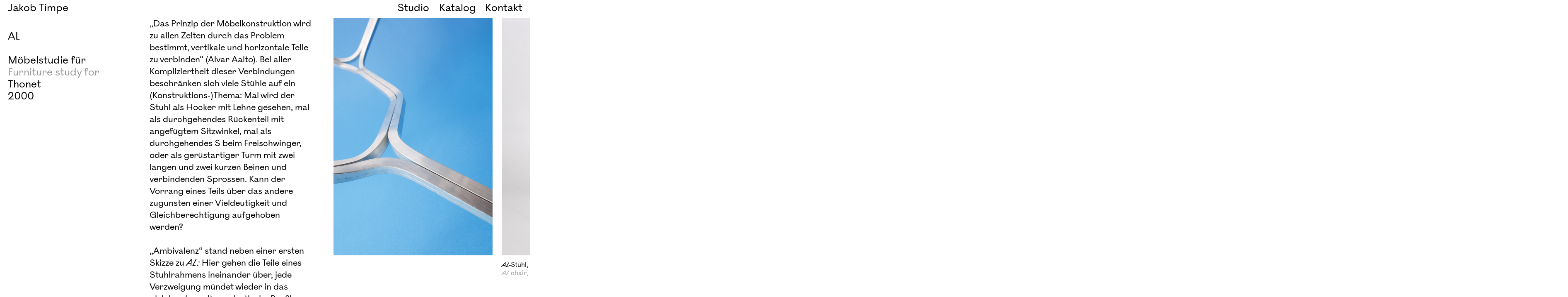

--- FILE ---
content_type: text/html; charset=UTF-8
request_url: https://www.jakobtimpe.com/al/
body_size: 7375
content:
<!doctype html>
<html lang="en-US">
	<head>
		<meta charset="UTF-8">
		<meta http-equiv="X-UA-Compatible" content="IE=edge,chrome=1">
		<meta name="viewport" content="width=device-width, initial-scale=1.0">
		<meta name="description" content="">
		<title>  AL : jakobtimpe</title>
		<link rel="shortcut icon" href="https://www.jakobtimpe.com/wp-content/themes/mariusjopen-project-marius-jopen-basic-wordpress-boilerplate-with-npm-826b0c9ba6d3/favicon.png" />

		<meta name='robots' content='max-image-preview:large' />
<script type="text/javascript">
window._wpemojiSettings = {"baseUrl":"https:\/\/s.w.org\/images\/core\/emoji\/14.0.0\/72x72\/","ext":".png","svgUrl":"https:\/\/s.w.org\/images\/core\/emoji\/14.0.0\/svg\/","svgExt":".svg","source":{"concatemoji":"https:\/\/www.jakobtimpe.com\/wp-includes\/js\/wp-emoji-release.min.js?ver=6.3.7"}};
/*! This file is auto-generated */
!function(i,n){var o,s,e;function c(e){try{var t={supportTests:e,timestamp:(new Date).valueOf()};sessionStorage.setItem(o,JSON.stringify(t))}catch(e){}}function p(e,t,n){e.clearRect(0,0,e.canvas.width,e.canvas.height),e.fillText(t,0,0);var t=new Uint32Array(e.getImageData(0,0,e.canvas.width,e.canvas.height).data),r=(e.clearRect(0,0,e.canvas.width,e.canvas.height),e.fillText(n,0,0),new Uint32Array(e.getImageData(0,0,e.canvas.width,e.canvas.height).data));return t.every(function(e,t){return e===r[t]})}function u(e,t,n){switch(t){case"flag":return n(e,"\ud83c\udff3\ufe0f\u200d\u26a7\ufe0f","\ud83c\udff3\ufe0f\u200b\u26a7\ufe0f")?!1:!n(e,"\ud83c\uddfa\ud83c\uddf3","\ud83c\uddfa\u200b\ud83c\uddf3")&&!n(e,"\ud83c\udff4\udb40\udc67\udb40\udc62\udb40\udc65\udb40\udc6e\udb40\udc67\udb40\udc7f","\ud83c\udff4\u200b\udb40\udc67\u200b\udb40\udc62\u200b\udb40\udc65\u200b\udb40\udc6e\u200b\udb40\udc67\u200b\udb40\udc7f");case"emoji":return!n(e,"\ud83e\udef1\ud83c\udffb\u200d\ud83e\udef2\ud83c\udfff","\ud83e\udef1\ud83c\udffb\u200b\ud83e\udef2\ud83c\udfff")}return!1}function f(e,t,n){var r="undefined"!=typeof WorkerGlobalScope&&self instanceof WorkerGlobalScope?new OffscreenCanvas(300,150):i.createElement("canvas"),a=r.getContext("2d",{willReadFrequently:!0}),o=(a.textBaseline="top",a.font="600 32px Arial",{});return e.forEach(function(e){o[e]=t(a,e,n)}),o}function t(e){var t=i.createElement("script");t.src=e,t.defer=!0,i.head.appendChild(t)}"undefined"!=typeof Promise&&(o="wpEmojiSettingsSupports",s=["flag","emoji"],n.supports={everything:!0,everythingExceptFlag:!0},e=new Promise(function(e){i.addEventListener("DOMContentLoaded",e,{once:!0})}),new Promise(function(t){var n=function(){try{var e=JSON.parse(sessionStorage.getItem(o));if("object"==typeof e&&"number"==typeof e.timestamp&&(new Date).valueOf()<e.timestamp+604800&&"object"==typeof e.supportTests)return e.supportTests}catch(e){}return null}();if(!n){if("undefined"!=typeof Worker&&"undefined"!=typeof OffscreenCanvas&&"undefined"!=typeof URL&&URL.createObjectURL&&"undefined"!=typeof Blob)try{var e="postMessage("+f.toString()+"("+[JSON.stringify(s),u.toString(),p.toString()].join(",")+"));",r=new Blob([e],{type:"text/javascript"}),a=new Worker(URL.createObjectURL(r),{name:"wpTestEmojiSupports"});return void(a.onmessage=function(e){c(n=e.data),a.terminate(),t(n)})}catch(e){}c(n=f(s,u,p))}t(n)}).then(function(e){for(var t in e)n.supports[t]=e[t],n.supports.everything=n.supports.everything&&n.supports[t],"flag"!==t&&(n.supports.everythingExceptFlag=n.supports.everythingExceptFlag&&n.supports[t]);n.supports.everythingExceptFlag=n.supports.everythingExceptFlag&&!n.supports.flag,n.DOMReady=!1,n.readyCallback=function(){n.DOMReady=!0}}).then(function(){return e}).then(function(){var e;n.supports.everything||(n.readyCallback(),(e=n.source||{}).concatemoji?t(e.concatemoji):e.wpemoji&&e.twemoji&&(t(e.twemoji),t(e.wpemoji)))}))}((window,document),window._wpemojiSettings);
</script>
<style type="text/css">
img.wp-smiley,
img.emoji {
	display: inline !important;
	border: none !important;
	box-shadow: none !important;
	height: 1em !important;
	width: 1em !important;
	margin: 0 0.07em !important;
	vertical-align: -0.1em !important;
	background: none !important;
	padding: 0 !important;
}
</style>
	<link rel='stylesheet' id='wp-block-library-css' href='https://www.jakobtimpe.com/wp-includes/css/dist/block-library/style.min.css?ver=6.3.7' type='text/css' media='all' />
<style id='classic-theme-styles-inline-css' type='text/css'>
/*! This file is auto-generated */
.wp-block-button__link{color:#fff;background-color:#32373c;border-radius:9999px;box-shadow:none;text-decoration:none;padding:calc(.667em + 2px) calc(1.333em + 2px);font-size:1.125em}.wp-block-file__button{background:#32373c;color:#fff;text-decoration:none}
</style>
<style id='global-styles-inline-css' type='text/css'>
body{--wp--preset--color--black: #000000;--wp--preset--color--cyan-bluish-gray: #abb8c3;--wp--preset--color--white: #ffffff;--wp--preset--color--pale-pink: #f78da7;--wp--preset--color--vivid-red: #cf2e2e;--wp--preset--color--luminous-vivid-orange: #ff6900;--wp--preset--color--luminous-vivid-amber: #fcb900;--wp--preset--color--light-green-cyan: #7bdcb5;--wp--preset--color--vivid-green-cyan: #00d084;--wp--preset--color--pale-cyan-blue: #8ed1fc;--wp--preset--color--vivid-cyan-blue: #0693e3;--wp--preset--color--vivid-purple: #9b51e0;--wp--preset--gradient--vivid-cyan-blue-to-vivid-purple: linear-gradient(135deg,rgba(6,147,227,1) 0%,rgb(155,81,224) 100%);--wp--preset--gradient--light-green-cyan-to-vivid-green-cyan: linear-gradient(135deg,rgb(122,220,180) 0%,rgb(0,208,130) 100%);--wp--preset--gradient--luminous-vivid-amber-to-luminous-vivid-orange: linear-gradient(135deg,rgba(252,185,0,1) 0%,rgba(255,105,0,1) 100%);--wp--preset--gradient--luminous-vivid-orange-to-vivid-red: linear-gradient(135deg,rgba(255,105,0,1) 0%,rgb(207,46,46) 100%);--wp--preset--gradient--very-light-gray-to-cyan-bluish-gray: linear-gradient(135deg,rgb(238,238,238) 0%,rgb(169,184,195) 100%);--wp--preset--gradient--cool-to-warm-spectrum: linear-gradient(135deg,rgb(74,234,220) 0%,rgb(151,120,209) 20%,rgb(207,42,186) 40%,rgb(238,44,130) 60%,rgb(251,105,98) 80%,rgb(254,248,76) 100%);--wp--preset--gradient--blush-light-purple: linear-gradient(135deg,rgb(255,206,236) 0%,rgb(152,150,240) 100%);--wp--preset--gradient--blush-bordeaux: linear-gradient(135deg,rgb(254,205,165) 0%,rgb(254,45,45) 50%,rgb(107,0,62) 100%);--wp--preset--gradient--luminous-dusk: linear-gradient(135deg,rgb(255,203,112) 0%,rgb(199,81,192) 50%,rgb(65,88,208) 100%);--wp--preset--gradient--pale-ocean: linear-gradient(135deg,rgb(255,245,203) 0%,rgb(182,227,212) 50%,rgb(51,167,181) 100%);--wp--preset--gradient--electric-grass: linear-gradient(135deg,rgb(202,248,128) 0%,rgb(113,206,126) 100%);--wp--preset--gradient--midnight: linear-gradient(135deg,rgb(2,3,129) 0%,rgb(40,116,252) 100%);--wp--preset--font-size--small: 13px;--wp--preset--font-size--medium: 20px;--wp--preset--font-size--large: 36px;--wp--preset--font-size--x-large: 42px;--wp--preset--spacing--20: 0.44rem;--wp--preset--spacing--30: 0.67rem;--wp--preset--spacing--40: 1rem;--wp--preset--spacing--50: 1.5rem;--wp--preset--spacing--60: 2.25rem;--wp--preset--spacing--70: 3.38rem;--wp--preset--spacing--80: 5.06rem;--wp--preset--shadow--natural: 6px 6px 9px rgba(0, 0, 0, 0.2);--wp--preset--shadow--deep: 12px 12px 50px rgba(0, 0, 0, 0.4);--wp--preset--shadow--sharp: 6px 6px 0px rgba(0, 0, 0, 0.2);--wp--preset--shadow--outlined: 6px 6px 0px -3px rgba(255, 255, 255, 1), 6px 6px rgba(0, 0, 0, 1);--wp--preset--shadow--crisp: 6px 6px 0px rgba(0, 0, 0, 1);}:where(.is-layout-flex){gap: 0.5em;}:where(.is-layout-grid){gap: 0.5em;}body .is-layout-flow > .alignleft{float: left;margin-inline-start: 0;margin-inline-end: 2em;}body .is-layout-flow > .alignright{float: right;margin-inline-start: 2em;margin-inline-end: 0;}body .is-layout-flow > .aligncenter{margin-left: auto !important;margin-right: auto !important;}body .is-layout-constrained > .alignleft{float: left;margin-inline-start: 0;margin-inline-end: 2em;}body .is-layout-constrained > .alignright{float: right;margin-inline-start: 2em;margin-inline-end: 0;}body .is-layout-constrained > .aligncenter{margin-left: auto !important;margin-right: auto !important;}body .is-layout-constrained > :where(:not(.alignleft):not(.alignright):not(.alignfull)){max-width: var(--wp--style--global--content-size);margin-left: auto !important;margin-right: auto !important;}body .is-layout-constrained > .alignwide{max-width: var(--wp--style--global--wide-size);}body .is-layout-flex{display: flex;}body .is-layout-flex{flex-wrap: wrap;align-items: center;}body .is-layout-flex > *{margin: 0;}body .is-layout-grid{display: grid;}body .is-layout-grid > *{margin: 0;}:where(.wp-block-columns.is-layout-flex){gap: 2em;}:where(.wp-block-columns.is-layout-grid){gap: 2em;}:where(.wp-block-post-template.is-layout-flex){gap: 1.25em;}:where(.wp-block-post-template.is-layout-grid){gap: 1.25em;}.has-black-color{color: var(--wp--preset--color--black) !important;}.has-cyan-bluish-gray-color{color: var(--wp--preset--color--cyan-bluish-gray) !important;}.has-white-color{color: var(--wp--preset--color--white) !important;}.has-pale-pink-color{color: var(--wp--preset--color--pale-pink) !important;}.has-vivid-red-color{color: var(--wp--preset--color--vivid-red) !important;}.has-luminous-vivid-orange-color{color: var(--wp--preset--color--luminous-vivid-orange) !important;}.has-luminous-vivid-amber-color{color: var(--wp--preset--color--luminous-vivid-amber) !important;}.has-light-green-cyan-color{color: var(--wp--preset--color--light-green-cyan) !important;}.has-vivid-green-cyan-color{color: var(--wp--preset--color--vivid-green-cyan) !important;}.has-pale-cyan-blue-color{color: var(--wp--preset--color--pale-cyan-blue) !important;}.has-vivid-cyan-blue-color{color: var(--wp--preset--color--vivid-cyan-blue) !important;}.has-vivid-purple-color{color: var(--wp--preset--color--vivid-purple) !important;}.has-black-background-color{background-color: var(--wp--preset--color--black) !important;}.has-cyan-bluish-gray-background-color{background-color: var(--wp--preset--color--cyan-bluish-gray) !important;}.has-white-background-color{background-color: var(--wp--preset--color--white) !important;}.has-pale-pink-background-color{background-color: var(--wp--preset--color--pale-pink) !important;}.has-vivid-red-background-color{background-color: var(--wp--preset--color--vivid-red) !important;}.has-luminous-vivid-orange-background-color{background-color: var(--wp--preset--color--luminous-vivid-orange) !important;}.has-luminous-vivid-amber-background-color{background-color: var(--wp--preset--color--luminous-vivid-amber) !important;}.has-light-green-cyan-background-color{background-color: var(--wp--preset--color--light-green-cyan) !important;}.has-vivid-green-cyan-background-color{background-color: var(--wp--preset--color--vivid-green-cyan) !important;}.has-pale-cyan-blue-background-color{background-color: var(--wp--preset--color--pale-cyan-blue) !important;}.has-vivid-cyan-blue-background-color{background-color: var(--wp--preset--color--vivid-cyan-blue) !important;}.has-vivid-purple-background-color{background-color: var(--wp--preset--color--vivid-purple) !important;}.has-black-border-color{border-color: var(--wp--preset--color--black) !important;}.has-cyan-bluish-gray-border-color{border-color: var(--wp--preset--color--cyan-bluish-gray) !important;}.has-white-border-color{border-color: var(--wp--preset--color--white) !important;}.has-pale-pink-border-color{border-color: var(--wp--preset--color--pale-pink) !important;}.has-vivid-red-border-color{border-color: var(--wp--preset--color--vivid-red) !important;}.has-luminous-vivid-orange-border-color{border-color: var(--wp--preset--color--luminous-vivid-orange) !important;}.has-luminous-vivid-amber-border-color{border-color: var(--wp--preset--color--luminous-vivid-amber) !important;}.has-light-green-cyan-border-color{border-color: var(--wp--preset--color--light-green-cyan) !important;}.has-vivid-green-cyan-border-color{border-color: var(--wp--preset--color--vivid-green-cyan) !important;}.has-pale-cyan-blue-border-color{border-color: var(--wp--preset--color--pale-cyan-blue) !important;}.has-vivid-cyan-blue-border-color{border-color: var(--wp--preset--color--vivid-cyan-blue) !important;}.has-vivid-purple-border-color{border-color: var(--wp--preset--color--vivid-purple) !important;}.has-vivid-cyan-blue-to-vivid-purple-gradient-background{background: var(--wp--preset--gradient--vivid-cyan-blue-to-vivid-purple) !important;}.has-light-green-cyan-to-vivid-green-cyan-gradient-background{background: var(--wp--preset--gradient--light-green-cyan-to-vivid-green-cyan) !important;}.has-luminous-vivid-amber-to-luminous-vivid-orange-gradient-background{background: var(--wp--preset--gradient--luminous-vivid-amber-to-luminous-vivid-orange) !important;}.has-luminous-vivid-orange-to-vivid-red-gradient-background{background: var(--wp--preset--gradient--luminous-vivid-orange-to-vivid-red) !important;}.has-very-light-gray-to-cyan-bluish-gray-gradient-background{background: var(--wp--preset--gradient--very-light-gray-to-cyan-bluish-gray) !important;}.has-cool-to-warm-spectrum-gradient-background{background: var(--wp--preset--gradient--cool-to-warm-spectrum) !important;}.has-blush-light-purple-gradient-background{background: var(--wp--preset--gradient--blush-light-purple) !important;}.has-blush-bordeaux-gradient-background{background: var(--wp--preset--gradient--blush-bordeaux) !important;}.has-luminous-dusk-gradient-background{background: var(--wp--preset--gradient--luminous-dusk) !important;}.has-pale-ocean-gradient-background{background: var(--wp--preset--gradient--pale-ocean) !important;}.has-electric-grass-gradient-background{background: var(--wp--preset--gradient--electric-grass) !important;}.has-midnight-gradient-background{background: var(--wp--preset--gradient--midnight) !important;}.has-small-font-size{font-size: var(--wp--preset--font-size--small) !important;}.has-medium-font-size{font-size: var(--wp--preset--font-size--medium) !important;}.has-large-font-size{font-size: var(--wp--preset--font-size--large) !important;}.has-x-large-font-size{font-size: var(--wp--preset--font-size--x-large) !important;}
.wp-block-navigation a:where(:not(.wp-element-button)){color: inherit;}
:where(.wp-block-post-template.is-layout-flex){gap: 1.25em;}:where(.wp-block-post-template.is-layout-grid){gap: 1.25em;}
:where(.wp-block-columns.is-layout-flex){gap: 2em;}:where(.wp-block-columns.is-layout-grid){gap: 2em;}
.wp-block-pullquote{font-size: 1.5em;line-height: 1.6;}
</style>
<link rel='stylesheet' id='uaf_client_css-css' href='https://www.jakobtimpe.com/wp-content/uploads/useanyfont/uaf.css?ver=1695127121' type='text/css' media='all' />
<link rel='stylesheet' id='app-style-basic-css' href='https://www.jakobtimpe.com/wp-content/themes/mariusjopen-project-marius-jopen-basic-wordpress-boilerplate-with-npm-826b0c9ba6d3/style.css?ver=1.4' type='text/css' media='all' />
<link rel='stylesheet' id='app-style-css' href='https://www.jakobtimpe.com/wp-content/themes/mariusjopen-project-marius-jopen-basic-wordpress-boilerplate-with-npm-826b0c9ba6d3/build/combine.min.css?ver=1.4' type='text/css' media='all' />
<script type='text/javascript' src='https://www.jakobtimpe.com/wp-includes/js/jquery/jquery.min.js?ver=3.7.0' id='jquery-core-js'></script>
<script type='text/javascript' src='https://www.jakobtimpe.com/wp-includes/js/jquery/jquery-migrate.min.js?ver=3.4.1' id='jquery-migrate-js'></script>
<script type='text/javascript' id='app-js-extra'>
/* <![CDATA[ */
var WPURLS = {"siteurl":"https:\/\/www.jakobtimpe.com"};
/* ]]> */
</script>
<script type='text/javascript' src='https://www.jakobtimpe.com/wp-content/themes/mariusjopen-project-marius-jopen-basic-wordpress-boilerplate-with-npm-826b0c9ba6d3/build/combine.js?ver=1.4' id='app-js'></script>
<link rel="https://api.w.org/" href="https://www.jakobtimpe.com/wp-json/" /><link rel="alternate" type="application/json" href="https://www.jakobtimpe.com/wp-json/wp/v2/pages/194" /><link rel="EditURI" type="application/rsd+xml" title="RSD" href="https://www.jakobtimpe.com/xmlrpc.php?rsd" />
<meta name="generator" content="WordPress 6.3.7" />
<link rel="canonical" href="https://www.jakobtimpe.com/al/" />
<link rel='shortlink' href='https://www.jakobtimpe.com/?p=194' />
<link rel="alternate" type="application/json+oembed" href="https://www.jakobtimpe.com/wp-json/oembed/1.0/embed?url=https%3A%2F%2Fwww.jakobtimpe.com%2Fal%2F" />
<link rel="alternate" type="text/xml+oembed" href="https://www.jakobtimpe.com/wp-json/oembed/1.0/embed?url=https%3A%2F%2Fwww.jakobtimpe.com%2Fal%2F&#038;format=xml" />
		<meta name="viewport" content="width=device-width, initial-scale=1, minimum-scale=1.0, maximum-scale=1.0, user-scalable=no">

		<link rel="stylesheet" href="https://unpkg.com/flickity@2/dist/flickity.min.css">
		<script src="https://unpkg.com/flickity@2/dist/flickity.pkgd.min.js"></script>
		<script src="https://cdn.jsdelivr.net/npm/js-cookie@2/src/js.cookie.min.js"></script>
	</head>

	<body data-rsssl=1  class="page-template-default page page-id-194" >
		<div class="wrapper">

<div class="main-navigation">

    <div class="logo">
    <a href="/"><p>Jakob Timpe</p></a>
    </div>

    <div class="menu">
    <p><div class="menu-primary-menu-container"><ul id="menu-primary-menu" class="menu"><li id="menu-item-145" class="menu-item menu-item-type-post_type menu-item-object-page menu-item-145"><a href="https://www.jakobtimpe.com/about/">Studio</a></li>
<li id="menu-item-143" class="menu-item menu-item-type-post_type menu-item-object-page menu-item-143"><a href="https://www.jakobtimpe.com/katalog/">Katalog</a></li>
<li id="menu-item-141" class="menu-item menu-item-type-post_type menu-item-object-page menu-item-141"><a href="https://www.jakobtimpe.com/kontakt/">Kontakt</a></li>
</ul></div></p>

       
    </div>

</div>

<div class="copyright">© Jakob Timpe</div>

<div class="burger-menu" >
      <div class="bar1"></div>
      <div class="bar2"></div>
      <div class="bar3"></div>
</div><div class="slideshow-home" id="slideshow-home">

<div class='homepage' id="homepage">


    <div class="slide">
          <div class="title-text">
          <p>AL</p>
<p>&nbsp;</p>
<p>Möbelstudie für<span class="Apple-converted-space">  </span><br />
<span style="color: #999999;">Furniture study for </span><br />
Thonet<br />
2000</p>
        </div>
    </div>

    
    <div class="slide" id="z-index">
          <div class="description-text">
          <p>„Das Prinzip der Möbelkonstruktion wird zu allen Zeiten durch das Problem bestimmt, vertikale und horizontale Teile zu verbinden“ (Alvar Aalto). Bei aller Kompliziertheit dieser Verbindungen beschränken sich viele Stühle auf ein (Konstruktions-)Thema: Mal wird der Stuhl als Hocker mit Lehne gesehen, mal als durchgehendes Rückenteil mit angefügtem Sitzwinkel, mal als durchgehendes S beim Freischwinger, oder als gerüstartiger Turm mit zwei langen und zwei kurzen Beinen und verbindenden Sprossen. Kann der Vorrang eines Teils über das andere zugunsten einer Vieldeutigkeit und Gleichberechtigung aufgehoben werden?</p>
<p>&nbsp;</p>
<p>„Ambivalenz“ stand neben einer ersten Skizze zu <span style="font-family: ostia-antica-italic;">AL:</span> Hier gehen die Teile eines Stuhlrahmens ineinander über, jede Verzweigung mündet wieder in das gleiche, doppelt quadratische Profil. Daneben wird der Umriss der abstrakten Strichzeichnung mit zwei Linien dargestellt, die in ihrem Verlauf unterschiedliche Verbindungen eingehen. Freilich stellt auch dies eine Interpretation dar, nämlich die eines Stuhls als Gerüst aus Stäben, dessen Sitz und Lehne mit einer Fläche gefüllt wird. An die Stelle einer tektonischen Fügung von linearen Bauteilen tritt nun deren fließender Übergang innerhalb einer homogenen, räumlichen Struktur. Das Bild sich kreuzender Autobahnen illustriert, wie Fahrspuren in jede beliebige Richtung weiterführen – in einem nicht hierarchischen System.</p>
<p>&nbsp;</p>
<p>Michael Thonet hatte mit seinen frühen Schichtholzexperimenten und den späteren Bugholzmöbeln genau diesen Weg beschritten. Da seine innovativen Verfahren heute teure Handarbeit bedeuten, treten nun quadratische Aluminiumprofile an die Stelle von Buchenholz. Setzt man drei Einzelbögen zu einer räumlichen Ecke zusammen, bilden ihre x-, y- und z-Achse den charakteristischen Knoten. Während das Innere des Knotens frei bleibt, bündeln sich die gerade verlaufenden Abschnitte zu einem rechteckigen Querschnitt. Dieses Prinzip der räumlichen Ecke lässt sich auf weitere Sitzmöbel, aber auch auf Tische und größere Kastenmöbel anwenden.</p>
<p>&nbsp;</p>
<p><span style="color: #999999;">“The basic problem in furniture design, both historically and practically, is the connecting element between vertical and horizontal parts” (Alvar Aalto). Despite the complexity of these connections, many chairs are limited to one (design) theme: sometimes the chair is conceived as a stool with a backrest, sometimes as a continuous back piece with a seat appended to it, sometimes as the continuous S of a cantilever chair, or as a scaffolding-like tower with two long and two short legs plus connecting rungs. Can the primacy of one part over the other be eliminated in favor of an ambiguity and equality among all the parts?</span></p>
<p>&nbsp;</p>
<p><span style="color: #999999;">The word “ambivalence” was written next to one of the first sketches of <span style="font-family: ostia-antica-italic;">AL:</span> In it, the parts of a chair frame merge into one another; each branch leads back into the same doubled-up square section. In addition, the figure of the abstract line drawing is depicted with two lines that form varied connections along their path. Of course this also represents an interpretation, namely that of a chair as a framework of square tubes, whose seat and back are each filled with a surface. In place of a tectonic merging of linear components they now undergo a fluid transition within a homogeneous spatial structure. The image of intersecting highways, with traffic lanes that continue in any and all directions, illustrates this concept of a non-hierarchical system.</span></p>
<p>&nbsp;</p>
<p><span style="color: #999999;">Michael Thonet had taken this very path with his early laminated wood experiments and later bentwood furniture. Since his innovative techniques require manual labor that is expensive today, square aluminum sections now replace the beechwood. By combining three separate bent pieces into a spatial corner, their x, y, and z axes form the characteristic node. While the center of the node remains open, the square sections unite along the straight segments to form a rectangular cross section. This principle of the spatial corner can also be applied to other types of seating, as well as to tables and larger cabinetry.</span></p>
<p>&nbsp;</p>
        </div>
        <div class="read">
        <div class="line"></div>
          <p class="reading-down" id="lesen">Weiterlesen /</p><p class="reading-down" id="readmore">Read more</p>
          <p class="reading-up" id="einklappen">Text einklappen /</p><p class="reading-up" id="closetext">Close text</p>
          <img class="arrow" id="down" src="https://www.jakobtimpe.com/wp-content/themes/mariusjopen-project-marius-jopen-basic-wordpress-boilerplate-with-npm-826b0c9ba6d3/arrows/arrow-down.png" alt=""></img>
          <img class="arrow" id="up" src="https://www.jakobtimpe.com/wp-content/themes/mariusjopen-project-marius-jopen-basic-wordpress-boilerplate-with-npm-826b0c9ba6d3/arrows/arrow-up.png" alt=""></img>
        </div>
    </div>

    
    <div class="slide">
          <div class="sub-image">
          <img width="1000" height="1500" src="https://www.jakobtimpe.com/wp-content/uploads/2019/10/Jakob-Timpe-Timpe_Al_1.jpg" class="attachment-_2560 size-_2560" alt="" decoding="async" fetchpriority="high" srcset="https://www.jakobtimpe.com/wp-content/uploads/2019/10/Jakob-Timpe-Timpe_Al_1.jpg 1000w, https://www.jakobtimpe.com/wp-content/uploads/2019/10/Jakob-Timpe-Timpe_Al_1-200x300.jpg 200w, https://www.jakobtimpe.com/wp-content/uploads/2019/10/Jakob-Timpe-Timpe_Al_1-768x1152.jpg 768w, https://www.jakobtimpe.com/wp-content/uploads/2019/10/Jakob-Timpe-Timpe_Al_1-683x1024.jpg 683w, https://www.jakobtimpe.com/wp-content/uploads/2019/10/Jakob-Timpe-Timpe_Al_1-512x768.jpg 512w, https://www.jakobtimpe.com/wp-content/uploads/2019/10/Jakob-Timpe-Timpe_Al_1-256x384.jpg 256w" sizes="(max-width: 1000px) 100vw, 1000px" />        </div>
        <div class="text-1">
                  </div>
    </div>



    
    <div class="slide">
          <div class="sub-image">
          <img width="1000" height="1500" src="https://www.jakobtimpe.com/wp-content/uploads/2019/10/Jakob-Timpe-Timpe-240_edit_JS.jpg" class="attachment-_2560 size-_2560" alt="" decoding="async" srcset="https://www.jakobtimpe.com/wp-content/uploads/2019/10/Jakob-Timpe-Timpe-240_edit_JS.jpg 1000w, https://www.jakobtimpe.com/wp-content/uploads/2019/10/Jakob-Timpe-Timpe-240_edit_JS-200x300.jpg 200w, https://www.jakobtimpe.com/wp-content/uploads/2019/10/Jakob-Timpe-Timpe-240_edit_JS-768x1152.jpg 768w, https://www.jakobtimpe.com/wp-content/uploads/2019/10/Jakob-Timpe-Timpe-240_edit_JS-683x1024.jpg 683w, https://www.jakobtimpe.com/wp-content/uploads/2019/10/Jakob-Timpe-Timpe-240_edit_JS-512x768.jpg 512w, https://www.jakobtimpe.com/wp-content/uploads/2019/10/Jakob-Timpe-Timpe-240_edit_JS-256x384.jpg 256w" sizes="(max-width: 1000px) 100vw, 1000px" />        </div>
        <div class="text-1">
          <p><span style="font-family: ostia-antica-italic;"><i>AL-</i></span>Stuhl, Modell<br />
<span style="color: #999999;"><span style="font-family: ostia-antica-italic;"><i>AL </i></span>chair, model</span></p>
        </div>
    </div>



    
    <div class="slide">
          <div class="sub-image">
          <img width="2250" height="1500" src="https://www.jakobtimpe.com/wp-content/uploads/2019/10/Jakob-Timpe-Timpe-304_edit_JS.jpg" class="attachment-_2560 size-_2560" alt="" decoding="async" srcset="https://www.jakobtimpe.com/wp-content/uploads/2019/10/Jakob-Timpe-Timpe-304_edit_JS.jpg 2250w, https://www.jakobtimpe.com/wp-content/uploads/2019/10/Jakob-Timpe-Timpe-304_edit_JS-300x200.jpg 300w, https://www.jakobtimpe.com/wp-content/uploads/2019/10/Jakob-Timpe-Timpe-304_edit_JS-768x512.jpg 768w, https://www.jakobtimpe.com/wp-content/uploads/2019/10/Jakob-Timpe-Timpe-304_edit_JS-1024x683.jpg 1024w, https://www.jakobtimpe.com/wp-content/uploads/2019/10/Jakob-Timpe-Timpe-304_edit_JS-1920x1280.jpg 1920w, https://www.jakobtimpe.com/wp-content/uploads/2019/10/Jakob-Timpe-Timpe-304_edit_JS-1280x853.jpg 1280w, https://www.jakobtimpe.com/wp-content/uploads/2019/10/Jakob-Timpe-Timpe-304_edit_JS-512x341.jpg 512w, https://www.jakobtimpe.com/wp-content/uploads/2019/10/Jakob-Timpe-Timpe-304_edit_JS-256x171.jpg 256w" sizes="(max-width: 2250px) 100vw, 2250px" />        </div>
        <div class="text-1">
          <p><span style="font-family: ostia-antica-italic;"><i>AL-</i></span>Liege, Modell<br />
<span style="color: #999999;"><span style="font-family: ostia-antica-italic;"><i>AL</i></span> sun lounger, model</span></p>
        </div>
    </div>



    
    <div class="slide">
          <div class="sub-image">
          <img width="731" height="1500" src="https://www.jakobtimpe.com/wp-content/uploads/2019/10/Jakob-Timpe-al-al1_highway_.jpg" class="attachment-_2560 size-_2560" alt="" decoding="async" srcset="https://www.jakobtimpe.com/wp-content/uploads/2019/10/Jakob-Timpe-al-al1_highway_.jpg 731w, https://www.jakobtimpe.com/wp-content/uploads/2019/10/Jakob-Timpe-al-al1_highway_-146x300.jpg 146w, https://www.jakobtimpe.com/wp-content/uploads/2019/10/Jakob-Timpe-al-al1_highway_-499x1024.jpg 499w, https://www.jakobtimpe.com/wp-content/uploads/2019/10/Jakob-Timpe-al-al1_highway_-512x1051.jpg 512w, https://www.jakobtimpe.com/wp-content/uploads/2019/10/Jakob-Timpe-al-al1_highway_-256x525.jpg 256w" sizes="(max-width: 731px) 100vw, 731px" />        </div>
        <div class="text-1">
          <p>Autobahnkreuz<br />
<span style="color: #999999;">Highway interchange</span></p>
        </div>
    </div>



    
    <div class="slide">
          <div class="sub-image">
          <img width="1000" height="1500" src="https://www.jakobtimpe.com/wp-content/uploads/2019/10/Jakob-Timpe-al1.jpg" class="attachment-_2560 size-_2560" alt="" decoding="async" srcset="https://www.jakobtimpe.com/wp-content/uploads/2019/10/Jakob-Timpe-al1.jpg 1000w, https://www.jakobtimpe.com/wp-content/uploads/2019/10/Jakob-Timpe-al1-200x300.jpg 200w, https://www.jakobtimpe.com/wp-content/uploads/2019/10/Jakob-Timpe-al1-768x1152.jpg 768w, https://www.jakobtimpe.com/wp-content/uploads/2019/10/Jakob-Timpe-al1-683x1024.jpg 683w, https://www.jakobtimpe.com/wp-content/uploads/2019/10/Jakob-Timpe-al1-512x768.jpg 512w, https://www.jakobtimpe.com/wp-content/uploads/2019/10/Jakob-Timpe-al1-256x384.jpg 256w" sizes="(max-width: 1000px) 100vw, 1000px" />        </div>
        <div class="text-1">
          <p>Fügung der Bauteile<br />
<span style="color: #999999;">Composition of parts</span></p>
        </div>
    </div>



    
    <div class="slide">
          <div class="sub-image">
          <img width="992" height="1500" src="https://www.jakobtimpe.com/wp-content/uploads/2019/10/Jakob-Timpe-Timpe-480_edit_JS_edit.jpg" class="attachment-_2560 size-_2560" alt="" decoding="async" srcset="https://www.jakobtimpe.com/wp-content/uploads/2019/10/Jakob-Timpe-Timpe-480_edit_JS_edit.jpg 992w, https://www.jakobtimpe.com/wp-content/uploads/2019/10/Jakob-Timpe-Timpe-480_edit_JS_edit-198x300.jpg 198w, https://www.jakobtimpe.com/wp-content/uploads/2019/10/Jakob-Timpe-Timpe-480_edit_JS_edit-768x1161.jpg 768w, https://www.jakobtimpe.com/wp-content/uploads/2019/10/Jakob-Timpe-Timpe-480_edit_JS_edit-677x1024.jpg 677w, https://www.jakobtimpe.com/wp-content/uploads/2019/10/Jakob-Timpe-Timpe-480_edit_JS_edit-512x774.jpg 512w, https://www.jakobtimpe.com/wp-content/uploads/2019/10/Jakob-Timpe-Timpe-480_edit_JS_edit-256x387.jpg 256w" sizes="(max-width: 992px) 100vw, 992px" />        </div>
        <div class="text-1">
          <p>Stuhl, Tisch, Hocker, Schrank, Modell<br />
<span style="color: #999999;">Chair, table, stool, cabinet, model</span></p>
        </div>
    </div>



    
    <div class="slide">
          <div class="go-back-new" onclick="window.scrollTo({top:0,left:0,behavior: 'smooth'});return false;">
          <img width="1024" height="1032" src="https://www.jakobtimpe.com/wp-content/uploads/2019/10/arrow_to_projects-center-1024x1032.png" class="attachment-_1024 size-_1024" alt="" decoding="async" srcset="https://www.jakobtimpe.com/wp-content/uploads/2019/10/arrow_to_projects-center-1024x1032.png 1024w, https://www.jakobtimpe.com/wp-content/uploads/2019/10/arrow_to_projects-center-150x150.png 150w, https://www.jakobtimpe.com/wp-content/uploads/2019/10/arrow_to_projects-center-298x300.png 298w, https://www.jakobtimpe.com/wp-content/uploads/2019/10/arrow_to_projects-center-768x774.png 768w, https://www.jakobtimpe.com/wp-content/uploads/2019/10/arrow_to_projects-center-1016x1024.png 1016w, https://www.jakobtimpe.com/wp-content/uploads/2019/10/arrow_to_projects-center-1920x1935.png 1920w, https://www.jakobtimpe.com/wp-content/uploads/2019/10/arrow_to_projects-center-1280x1290.png 1280w, https://www.jakobtimpe.com/wp-content/uploads/2019/10/arrow_to_projects-center-512x516.png 512w, https://www.jakobtimpe.com/wp-content/uploads/2019/10/arrow_to_projects-center-256x258.png 256w, https://www.jakobtimpe.com/wp-content/uploads/2019/10/arrow_to_projects-center.png 1944w" sizes="(max-width: 1024px) 100vw, 1024px" />        </div>
    </div>

        

</div>

  <div class="cursor-box">
    <div class="prev-box-home" id="prev-box-home">
    </div>
    <div class="next-box-home" id="next-box-home">
    </div>
  </div>

  <!-- <img class="go-back" onClick="history.go(-1); return false;">Go Back</button> -->
</div>


    </div>
    
    </body>
</html>


--- FILE ---
content_type: text/css
request_url: https://www.jakobtimpe.com/wp-content/uploads/useanyfont/uaf.css?ver=1695127121
body_size: -4
content:
				@font-face {
					font-family: 'ostia-antica-light';
					src: url('/wp-content/uploads/useanyfont/190815073754Ostia-Antica-Light.woff') format('woff');
					  font-display: auto;
				}

				.ostia-antica-light{font-family: 'ostia-antica-light' !important;}

						@font-face {
					font-family: 'ostia-antica-italic';
					src: url('/wp-content/uploads/useanyfont/190815073913Ostia-Antica-Italic.woff') format('woff');
					  font-display: auto;
				}

				.ostia-antica-italic{font-family: 'ostia-antica-italic' !important;}

						body{
					font-family: 'ostia-antica-light' !important;
				}
		

--- FILE ---
content_type: text/css
request_url: https://www.jakobtimpe.com/wp-content/themes/mariusjopen-project-marius-jopen-basic-wordpress-boilerplate-with-npm-826b0c9ba6d3/style.css?ver=1.4
body_size: 176
content:
/*
Theme Name: BASIC MJ
Author: Marius Jopen
Author URI: http://www.mariusjopen.com
Description: BASIC MJ
Version: 1.4
*/

.go-back-new {
    position: absolute;
    display: inline-block;
    width: 5%;
    height: auto;
    z-index: 12;
    cursor: pointer;
}

.slide .go-back-new img {
    width: auto;
    height: 15vh;
    object-fit: contain;
    overflow: hidden;
    padding: 50%;
    margin-top: 25vh;
}

.title-text {
    z-index: 14 !important;
    position: relative;
}

.prev-box-home {
    cursor: url('https://www.jakobtimpe.com/wp-content/uploads/2019/09/arrow_back_3.png') 10 3, auto !important;
}

.next-box-home {
    cursor: url('https://www.jakobtimpe.com/wp-content/uploads/2019/09/arrow_next_3.png') 10 3, auto !important;
}

.logo p {
    white-space: nowrap;
}

--- FILE ---
content_type: text/css
request_url: https://www.jakobtimpe.com/wp-content/themes/mariusjopen-project-marius-jopen-basic-wordpress-boilerplate-with-npm-826b0c9ba6d3/build/combine.min.css?ver=1.4
body_size: 1973
content:
a {
  text-decoration: none;
  color: black !important;
  cursor: pointer; }

html, * {
  -webkit-font-smoothing: antialiased;
  margin: 0px;
  padding: 0px; }

/*! Flickity v2.2.0
https://flickity.metafizzy.co
---------------------------------------------- */
.flickity-enabled {
  position: relative; }

.flickity-enabled:focus {
  outline: none; }

.flickity-viewport {
  overflow: hidden;
  position: relative;
  height: 100%; }

.flickity-slider {
  position: absolute;
  width: 100%;
  height: 100%; }

/* draggable */
.flickity-enabled.is-draggable {
  -webkit-tap-highlight-color: transparent;
  -webkit-user-select: none;
  -moz-user-select: none;
  -ms-user-select: none;
  user-select: none; }

.flickity-enabled.is-draggable .flickity-viewport {
  cursor: default !important;
  cursor: default !important;
  cursor: default !important; }

.flickity-enabled.is-draggable .flickity-viewport.is-pointer-down {
  cursor: default !important;
  cursor: default !important; }

/* ---- flickity-button ---- */
.flickity-button {
  position: absolute;
  background: rgba(255, 255, 255, 0.75);
  border: none;
  color: #333; }

.flickity-button:hover {
  background: white;
  cursor: default; }

.flickity-button:focus {
  outline: none;
  box-shadow: 0 0 0 5px #19F; }

.flickity-button:active {
  opacity: 0.6; }

.flickity-button:disabled {
  opacity: 0.3;
  cursor: default;
  /* prevent disabled button from capturing pointer up event. #716 */
  pointer-events: none; }

.flickity-button-icon {
  fill: currentColor; }

/* ---- previous/next buttons ---- */
.flickity-prev-next-button {
  top: 50%;
  width: 44px;
  height: 44px;
  border-radius: 50%;
  /* vertically center */
  transform: translateY(-50%); }

.flickity-prev-next-button.previous {
  left: 10px; }

.flickity-prev-next-button.next {
  right: 10px; }

/* right to left */
.flickity-rtl .flickity-prev-next-button.previous {
  left: auto;
  right: 10px; }

.flickity-rtl .flickity-prev-next-button.next {
  right: auto;
  left: 10px; }

.flickity-prev-next-button .flickity-button-icon {
  position: absolute;
  left: 20%;
  top: 20%;
  width: 60%;
  height: 60%; }

/* ---- page dots ---- */
.flickity-page-dots {
  position: absolute;
  width: 100%;
  bottom: -25px;
  padding: 0;
  margin: 0;
  list-style: none;
  text-align: center;
  line-height: 1; }

.flickity-rtl .flickity-page-dots {
  direction: rtl; }

.flickity-page-dots .dot {
  display: inline-block;
  width: 10px;
  height: 10px;
  margin: 0 8px;
  background: #333;
  border-radius: 50%;
  opacity: 0.25;
  cursor: pointer; }

.flickity-page-dots .dot.is-selected {
  opacity: 1; }

.main-navigation {
  height: 6vh;
  width: 100vw;
  background-color: white;
  position: fixed;
  display: block; }

.logo {
  color: black;
  width: 50vw;
  height: 6vh;
  left: 0;
  position: relative;
  display: inline-block;
  background-color: white; }

.logo p {
  position: absolute;
  padding-left: 3%;
  font-size: 3.3vh;
  display: inline;
  top: 7%; }

.menu {
  color: black;
  height: 6vh;
  width: 50vw;
  right: 0;
  text-align: right;
  position: absolute;
  display: inline-block;
  background-color: white; }

.menu-item {
  position: relative;
  padding-right: 3%;
  font-size: 3.3vh;
  display: inline;
  top: 7%; }

.burger-menu {
  display: none; }

.copyright {
  display: none;
  bottom: 20px;
  position: fixed;
  z-index: 12;
  padding-left: 3%;
  font-size: 25px;
  background-color: #ffed62; }

@media only screen and (max-width: 768px) {
  .burger-menu {
    display: block;
    position: fixed;
    left: 90vw;
    top: 13px;
    height: 25px;
    width: 25px; }
  .bar1, .bar2, .bar3 {
    width: 23px;
    height: 2px;
    background-color: #333;
    margin: 6px 0;
    transition: 0.4s; }
  .menu-responsive .bar1 {
    -webkit-transform: rotate(-45deg) translate(-4px, 4px);
    transform: rotate(-45deg) translate(-3px, 3px); }
  .menu-responsive .bar2 {
    opacity: 0; }
  .menu-responsive .bar3 {
    -webkit-transform: rotate(45deg) translate(-7.8px, -7.8px);
    transform: rotate(45deg) translate(-7.8px, -7.8px); }
  .menu {
    display: none; }
  .menu-responsive .menu {
    color: black;
    height: 100vh;
    width: 100vw;
    margin-top: -1vh;
    right: 0;
    text-align: left;
    position: absolute;
    display: block;
    background-color: #ffed62;
    opacity: 1;
    -webkit-transition: opacity 0.5s;
    transition: opacity 0.5s; }
  .main-navigation {
    height: 55px;
    display: block; }
  .menu-responsive .main-navigation {
    background-color: #ffed62; }
  .menu-responsive .logo {
    background-color: #ffed62; }
  .menu-responsive .burger-menu {
    background-color: #ffed62; }
  .menu-responsive .logo p {
    background-color: #ffed62; }
  .logo {
    color: black;
    width: 50vw;
    height: 40px;
    left: 0;
    position: relative;
    display: inline-block;
    background-color: white; }
  .logo p {
    padding-top: 4%;
    font-size: 25px;
    padding-left: 6%;
    box-sizing: border-box;
    z-index: 2; }
  .menu-item a {
    background-color: #ffed62; }
  .menu-item {
    position: relative;
    padding-left: 3%;
    font-size: 25px;
    display: block;
    top: 7%;
    background-color: #ffed62;
    box-sizing: border-box; } }

.slideshow-home {
  position: absolute;
  display: inline-block;
  margin: auto;
  width: auto;
  bottom: 0;
  left: 0;
  right: 0;
  padding-left: 1.5%;
  padding-right: 10%; }

.homepage {
  display: inline-flex;
  height: 100%;
  width: 100%; }

.slide {
  display: inline-block;
  height: 100%;
  clear: both; }

.slide .sub-image {
  display: inline-block;
  height: auto;
  width: auto;
  overflow: hidden; }

.slide img {
  width: auto;
  /* full width */
  height: 80vh;
  /* height of carousel */
  object-fit: contain;
  overflow: hidden; }

.slide .title-text {
  width: 25vw;
  font-size: 3.3vh;
  padding-top: 10%;
  line-height: 1.25; }

.slide .description-text {
  font-size: 20px;
  width: 33vw;
  height: 100%;
  overflow-y: scroll !important;
  padding-right: 6%;
  box-sizing: border-box;
  z-index: 14 !important; }

#z-index {
  z-index: 14; }

.text-1 {
  line-height: 1.35;
  font-size: 15px; }

.cursor-box {
  width: 100%;
  /* full width */
  height: 80vh;
  margin: auto;
  margin-top: -94vh;
  position: fixed;
  z-index: 11;
  opacity: 0;
  overflow-x: auto; }

.prev-box-home {
  float: left;
  width: 50%;
  height: 100%;
  background: red;
  cursor: url("http://www.jakobtimpe.com/wp-content/uploads/2019/09/arrow_back_3.png") 10 3, auto;
  display: block; }

.next-box-home {
  float: right;
  width: 50%;
  height: 100%;
  display: block;
  cursor: url("http://www.jakobtimpe.com/wp-content/uploads/2019/09/arrow_next_3.png") 10 3, auto; }

.go-back {
  position: absolute;
  display: inline-block;
  width: 5%;
  height: auto;
  z-index: 12; }

.slide .go-back img {
  width: auto;
  /* full width */
  height: 15vh;
  /* height of carousel */
  object-fit: contain;
  overflow: hidden;
  padding: 50%;
  margin-top: 25vh; }

.read {
  display: none; }

.dots {
  display: none; }

.reading {
  display: none; }

@media only screen and (max-width: 768px) {
  .slideshow-home {
    height: calc(100vh - 55px) !important;
    padding-right: 0%; }
  .slide .title-text {
    width: 100vw;
    max-width: 100%;
    display: inline-block;
    font-size: 3.3vh;
    padding-left: 3%;
    padding-right: 3%;
    padding-top: 70px;
    box-sizing: border-box;
    margin-bottom: 5vh;
    font-size: 25px; }
  .slide .description-text {
    width: 100vw;
    max-width: 100%;
    height: 92px;
    padding-left: 3%;
    padding-right: 3%;
    box-sizing: border-box;
    overflow: hidden !important; }
  .new-height .description-text {
    height: auto;
    padding-left: 3%;
    padding-right: 3%;
    box-sizing: border-box;
    width: 100vw;
    max-width: 100%; }
  .read {
    display: block;
    margin-bottom: 5vh; }
  .text-1 {
    margin-bottom: 5vh; }
  .go-back {
    display: block; }
  .dots {
    display: block;
    padding-left: 3%; }
  .reading-down, .reading-up {
    display: inline-block;
    padding-left: 3%; }
  #lesen {
    display: inline-block;
    padding-left: 3%; }
  #readmore {
    display: inline-block;
    padding-left: 1%;
    color: #999999; }
  #einklappen {
    display: none;
    padding-left: 3%; }
  #closetext {
    display: none;
    padding-left: 1%;
    color: #999999; }
  .arrow {
    width: 20px !important;
    height: auto !important;
    float: right;
    margin-right: 5%;
    cursor: pointer; }
  #up {
    display: none; }
  .line {
    border: 0.5px solid black;
    width: 94vw;
    margin-left: 3vw;
    margin-bottom: 1vh; }
  .text-1 {
    padding-left: 3%; } }

.slideshow-home {
  position: absolute;
  display: inline-block;
  margin: auto;
  width: auto;
  bottom: 0;
  left: 0;
  right: 0;
  top: 6vh; }

.homepage {
  display: inline-flex;
  height: 100%;
  width: 100%; }

.slide {
  display: inline-block;
  height: 100%;
  padding-right: 1.7vw;
  clear: both; }

.slide .sub-image {
  display: inline-block;
  height: auto;
  width: auto;
  overflow: hidden; }

.slide img {
  width: auto;
  /* full width */
  height: 80vh;
  /* height of carousel */
  object-fit: contain;
  overflow: hidden; }

.title-text {
  width: 15vw; }

.description-text {
  width: 33vw; }

#z-index {
  z-index: 14; }

.text {
  font-size: 26px;
  padding-top: 0.5%;
  line-height: 110%;
  cursor: pointer; }

.text:hover {
  font-size: 26px;
  padding-top: 0.5%;
  line-height: 110%;
  font-family: 'ostia-antica-italic'; }

.cursor-box-home {
  width: 100%;
  /* full width */
  height: 80vh;
  margin: auto;
  margin-top: -94vh;
  position: fixed;
  z-index: 11;
  opacity: 0;
  overflow-x: auto; }

.prev-box-home {
  float: left;
  width: 50%;
  height: 100%;
  cursor: url("http://www.jakobtimpe.com/wp-content/uploads/2019/09/arrow_back_3.png") 10 3, auto;
  display: block; }

.next-box-home {
  float: right;
  width: 50%;
  height: 100%;
  display: block;
  cursor: url("http://www.jakobtimpe.com/wp-content/uploads/2019/09/arrow_next_3.png") 10 3, auto; }

.ScrollTop {
  display: none; }

@media only screen and (max-width: 768px) {
  .slideshow-home {
    padding-left: 0;
    z-index: -1;
    padding-right: 0; }
  .homepage {
    display: block;
    height: auto;
    width: 100vw; }
  .slide {
    display: block;
    height: auto;
    width: 100vw;
    margin-right: 0;
    padding-right: 0; }
  .slide img {
    width: 100vw;
    /* full width */
    height: auto;
    /* height of carousel */
    object-fit: cover;
    overflow: hidden; }
  .cursor-box-home {
    display: none; }
  .text {
    margin-bottom: 5vh;
    padding-left: 3%; }
  .top {
    height: auto;
    width: 100%; }
  .ScrollTop {
    display: block;
    margin: auto;
    height: 12%;
    width: auto;
    padding-bottom: 5vh;
    padding-top: 5vh; } }



--- FILE ---
content_type: text/javascript
request_url: https://www.jakobtimpe.com/wp-content/themes/mariusjopen-project-marius-jopen-basic-wordpress-boilerplate-with-npm-826b0c9ba6d3/build/combine.js?ver=1.4
body_size: 2681
content:
/******/ (function(modules) { // webpackBootstrap
/******/ 	// The module cache
/******/ 	var installedModules = {};
/******/
/******/ 	// The require function
/******/ 	function __webpack_require__(moduleId) {
/******/
/******/ 		// Check if module is in cache
/******/ 		if(installedModules[moduleId]) {
/******/ 			return installedModules[moduleId].exports;
/******/ 		}
/******/ 		// Create a new module (and put it into the cache)
/******/ 		var module = installedModules[moduleId] = {
/******/ 			i: moduleId,
/******/ 			l: false,
/******/ 			exports: {}
/******/ 		};
/******/
/******/ 		// Execute the module function
/******/ 		modules[moduleId].call(module.exports, module, module.exports, __webpack_require__);
/******/
/******/ 		// Flag the module as loaded
/******/ 		module.l = true;
/******/
/******/ 		// Return the exports of the module
/******/ 		return module.exports;
/******/ 	}
/******/
/******/
/******/ 	// expose the modules object (__webpack_modules__)
/******/ 	__webpack_require__.m = modules;
/******/
/******/ 	// expose the module cache
/******/ 	__webpack_require__.c = installedModules;
/******/
/******/ 	// define getter function for harmony exports
/******/ 	__webpack_require__.d = function(exports, name, getter) {
/******/ 		if(!__webpack_require__.o(exports, name)) {
/******/ 			Object.defineProperty(exports, name, { enumerable: true, get: getter });
/******/ 		}
/******/ 	};
/******/
/******/ 	// define __esModule on exports
/******/ 	__webpack_require__.r = function(exports) {
/******/ 		if(typeof Symbol !== 'undefined' && Symbol.toStringTag) {
/******/ 			Object.defineProperty(exports, Symbol.toStringTag, { value: 'Module' });
/******/ 		}
/******/ 		Object.defineProperty(exports, '__esModule', { value: true });
/******/ 	};
/******/
/******/ 	// create a fake namespace object
/******/ 	// mode & 1: value is a module id, require it
/******/ 	// mode & 2: merge all properties of value into the ns
/******/ 	// mode & 4: return value when already ns object
/******/ 	// mode & 8|1: behave like require
/******/ 	__webpack_require__.t = function(value, mode) {
/******/ 		if(mode & 1) value = __webpack_require__(value);
/******/ 		if(mode & 8) return value;
/******/ 		if((mode & 4) && typeof value === 'object' && value && value.__esModule) return value;
/******/ 		var ns = Object.create(null);
/******/ 		__webpack_require__.r(ns);
/******/ 		Object.defineProperty(ns, 'default', { enumerable: true, value: value });
/******/ 		if(mode & 2 && typeof value != 'string') for(var key in value) __webpack_require__.d(ns, key, function(key) { return value[key]; }.bind(null, key));
/******/ 		return ns;
/******/ 	};
/******/
/******/ 	// getDefaultExport function for compatibility with non-harmony modules
/******/ 	__webpack_require__.n = function(module) {
/******/ 		var getter = module && module.__esModule ?
/******/ 			function getDefault() { return module['default']; } :
/******/ 			function getModuleExports() { return module; };
/******/ 		__webpack_require__.d(getter, 'a', getter);
/******/ 		return getter;
/******/ 	};
/******/
/******/ 	// Object.prototype.hasOwnProperty.call
/******/ 	__webpack_require__.o = function(object, property) { return Object.prototype.hasOwnProperty.call(object, property); };
/******/
/******/ 	// __webpack_public_path__
/******/ 	__webpack_require__.p = "";
/******/
/******/
/******/ 	// Load entry module and return exports
/******/ 	return __webpack_require__(__webpack_require__.s = 0);
/******/ })
/************************************************************************/
/******/ ({

/***/ "./source/js/combine.js":
/*!******************************!*\
  !*** ./source/js/combine.js ***!
  \******************************/
/*! no static exports found */
/***/ (function(module, exports, __webpack_require__) {

"use strict";
eval("\n\nvar _general = __webpack_require__(/*! ./sub/general.js */ \"./source/js/sub/general.js\");\nvar _Flickity = __webpack_require__(/*! ./sub/Flickity.js */ \"./source/js/sub/Flickity.js\");\nvar _goback = __webpack_require__(/*! ./sub/goback.js */ \"./source/js/sub/goback.js\");\nvar _homepage = __webpack_require__(/*! ./sub/homepage.js */ \"./source/js/sub/homepage.js\");\nvar _mobile = __webpack_require__(/*! ./sub/mobile.js */ \"./source/js/sub/mobile.js\");\njQuery(document).ready(function ($) {\n  (0, _general.General)();\n});\njQuery(document).ready(function ($) {\n  (0, _Flickity.Gallery)();\n});\njQuery(document).ready(function ($) {\n  (0, _goback.Button)();\n});\njQuery(document).ready(function ($) {\n  (0, _homepage.Homepage)();\n});\njQuery(document).ready(function ($) {\n  (0, _mobile.Mobile)();\n});\n\n//# sourceURL=webpack:///./source/js/combine.js?");

/***/ }),

/***/ "./source/js/sub/Flickity.js":
/*!***********************************!*\
  !*** ./source/js/sub/Flickity.js ***!
  \***********************************/
/*! no static exports found */
/***/ (function(module, exports, __webpack_require__) {

"use strict";
eval("\n\nObject.defineProperty(exports, \"__esModule\", {\n  value: true\n});\nexports.Gallery = Gallery;\nfunction Gallery() {\n  function is_touch_device() {\n    // Checks for existence in all browsers and IE 10/11 & Surface\n    return 'ontouchstart' in window || navigator.maxTouchPoints;\n  }\n  var items = document.getElementById('main-carousel');\n\n  // Flickity related\n\n  var $carousel = jQuery('.main-carousel').flickity({\n    cellAlign: 'left',\n    freeScroll: false,\n    prevNextButtons: false,\n    imagesLoaded: true,\n    pageDots: false,\n    lazyLoad: true,\n    contain: true\n  });\n\n  // Toggle active states and flickity\n\n  jQuery('.next-box').on('click', function () {\n    $carousel.flickity('next');\n  });\n  jQuery('.prev-box').on('click', function () {\n    $carousel.flickity('previous');\n  });\n}\n;\n\n//# sourceURL=webpack:///./source/js/sub/Flickity.js?");

/***/ }),

/***/ "./source/js/sub/general.js":
/*!**********************************!*\
  !*** ./source/js/sub/general.js ***!
  \**********************************/
/*! no static exports found */
/***/ (function(module, exports, __webpack_require__) {

"use strict";
eval("\n\nObject.defineProperty(exports, \"__esModule\", {\n  value: true\n});\nexports.General = General;\nfunction General() {\n  jQuery(document).ready(function () {\n    jQuery(\".slide\").css({\n      opacity: 100\n    });\n  });\n}\n;\n\n//# sourceURL=webpack:///./source/js/sub/general.js?");

/***/ }),

/***/ "./source/js/sub/goback.js":
/*!*********************************!*\
  !*** ./source/js/sub/goback.js ***!
  \*********************************/
/*! no static exports found */
/***/ (function(module, exports, __webpack_require__) {

"use strict";
eval("\n\nObject.defineProperty(exports, \"__esModule\", {\n  value: true\n});\nexports.Button = Button;\nfunction Button() {\n  jQuery(document).ready(function () {\n    // If scroll AND location cookie is set, and the location is the same\n    //scroll to the position saved in the scroll cookie.\n    if (localStorage.getItem(\"scroll\") !== null && localStorage.getItem(\"location\") !== null && jQuery('body').hasClass('home')) {\n      //\n      console.log('cookies were set');\n      jQuery(document).scrollLeft(localStorage.getItem(\"scroll\"));\n    } else {\n      // console.log('cookies not set');\n    }\n\n    // When a button is clicked...\n    jQuery('.text').on(\"click\", function () {\n      // Set a cookie that holds the scroll position.\n\n      var scrollPos = jQuery(document).scrollLeft();\n      var locationVar = jQuery(location).attr('href');\n\n      // console.log(scrollPos);\n      // console.log(locationVar);\n\n      // Cookies.set(\"scroll\", scrollPos );\n      localStorage.setItem(\"scroll\", scrollPos);\n\n      // set a cookie that holds the current location.\n      // Cookies.set(\"location\", locationVar);\n      localStorage.setItem(\"location\", locationVar);\n    });\n    jQuery('.go-back').on(\"click\", function (e) {\n      e.preventDefault();\n      // console.log('go back');\n      // history.go(-1);\n\n      var url = WPURLS.siteurl;\n      // console.log(\"url\");\n      // console.log(url);\n      if (document.referrer.indexOf(url) >= 0) {\n        history.go(-1);\n        console.log('go back');\n      } else {\n        window.location.href = url; // this might just be '/' of your site\n      }\n      //return false;\"\n    });\n  });\n\n  window.scrollTo(\"scroll\", 0);\n}\n;\n\n//# sourceURL=webpack:///./source/js/sub/goback.js?");

/***/ }),

/***/ "./source/js/sub/homepage.js":
/*!***********************************!*\
  !*** ./source/js/sub/homepage.js ***!
  \***********************************/
/*! no static exports found */
/***/ (function(module, exports, __webpack_require__) {

"use strict";
eval("\n\nObject.defineProperty(exports, \"__esModule\", {\n  value: true\n});\nexports.Homepage = Homepage;\nfunction Homepage() {\n  var $scrollingElement = jQuery(document.scrollingElement); // '.slideshow-home-wrapper'\n  var left = false;\n\n  // Sections\n  var sectionSelector = '.slide';\n  var sections = jQuery(sectionSelector);\n  var scrollDuration = 450;\n\n  // Methods relating to navigating between sections\n\n  function firstSectionInView(left) {\n    var scrollThreshold = $scrollingElement.scrollLeft();\n    if (left) {\n      scrollThreshold--;\n    }\n    return sections.filter(function (index, el) {\n      return Math.floor(jQuery(el).offset().left) > scrollThreshold;\n    }).first();\n  }\n  function scrollToNextSection() {\n    var nextSection = firstSectionInView(true).nextAll(sectionSelector).first();\n    var padding = $scrollingElement.outerWidth() / 100 * 1.5;\n    if (nextSection.length > 0) {\n      // console.log('next = true');\n      var nextSectionLeft = nextSection.offset().left;\n      var newPos = nextSectionLeft - padding;\n\n      // console.log('nextSectionLeft: ' + nextSectionLeft);\n      // console.log('newPos: ' + newPos);\n\n      $scrollingElement.animate({\n        scrollLeft: newPos\n      }, scrollDuration);\n    } else {\n      // const newPos = 0 + padding;\n      // console.log('newPos: ' + newPos);\n      // console.log('next = false');\n      $scrollingElement.animate({\n        scrollLeft: 0\n      }, scrollDuration);\n    }\n  }\n  function scrollToPreviousSection() {\n    // debugger;\n    var previousSection = firstSectionInView(true).prevAll(sectionSelector).first();\n    var padding = $scrollingElement.outerWidth() / 100 * 1.5;\n    if (previousSection.length > 0) {\n      // console.log('previous = true');\n      var previousSectionLeft = previousSection.offset().left;\n      var newPos = previousSectionLeft - padding;\n\n      // console.log('previousSectionLeft: ' + previousSectionLeft);\n      // console.log('newPos: ' + newPos);\n\n      $scrollingElement.animate({\n        scrollLeft: newPos\n      }, scrollDuration);\n    } else {\n      // const newPos = 0 + padding;\n      // console.log('previous = false');\n      // console.log('newPos: ' + newPos);\n      $scrollingElement.animate({\n        scrollLeft: 0\n      }, scrollDuration);\n    }\n  }\n\n  // Events\n\n  jQuery('.next-box-home').on('click', function () {\n    scrollToNextSection();\n  });\n  jQuery('.prev-box-home').on('click', function () {\n    scrollToPreviousSection();\n  });\n}\n;\n\n//# sourceURL=webpack:///./source/js/sub/homepage.js?");

/***/ }),

/***/ "./source/js/sub/mobile.js":
/*!*********************************!*\
  !*** ./source/js/sub/mobile.js ***!
  \*********************************/
/*! no static exports found */
/***/ (function(module, exports, __webpack_require__) {

"use strict";
eval("\n\nObject.defineProperty(exports, \"__esModule\", {\n  value: true\n});\nexports.Mobile = Mobile;\nfunction Mobile() {\n  jQuery(\".burger-menu\").click(function () {\n    jQuery(\".menu\").toggle();\n    jQuery(\"body\").toggleClass(\"menu-responsive\");\n    jQuery(\".copyright\").toggle();\n  });\n  jQuery(\"#down\").click(function () {\n    jQuery(\"body\").toggleClass(\"new-height\");\n    jQuery(\"#down\").hide();\n    jQuery(\"#up\").show();\n    jQuery(\".reading-down\").hide();\n    jQuery(\".reading-up\").css('display', 'inline-block');\n    jQuery(\".dots\").hide();\n  });\n  jQuery(\"#up\").click(function () {\n    jQuery(\"body\").toggleClass(\"new-height\");\n    jQuery(\"#up\").hide();\n    jQuery(\"#down\").show();\n    jQuery(\".reading-up\").hide();\n    jQuery(\".reading-down\").show();\n    jQuery(\".dots\").show();\n  });\n  jQuery(document).ready(function () {\n    jQuery('.ScrollTop').click(function () {\n      console.log('scrolltop clicked');\n      jQuery('html, body').animate({\n        scrollTop: 0\n      }, 800);\n      return false;\n    });\n  });\n}\n\n//# sourceURL=webpack:///./source/js/sub/mobile.js?");

/***/ }),

/***/ 0:
/*!************************************!*\
  !*** multi ./source/js/combine.js ***!
  \************************************/
/*! no static exports found */
/***/ (function(module, exports, __webpack_require__) {

eval("module.exports = __webpack_require__(/*! ./source/js/combine.js */\"./source/js/combine.js\");\n\n\n//# sourceURL=webpack:///multi_./source/js/combine.js?");

/***/ })

/******/ });